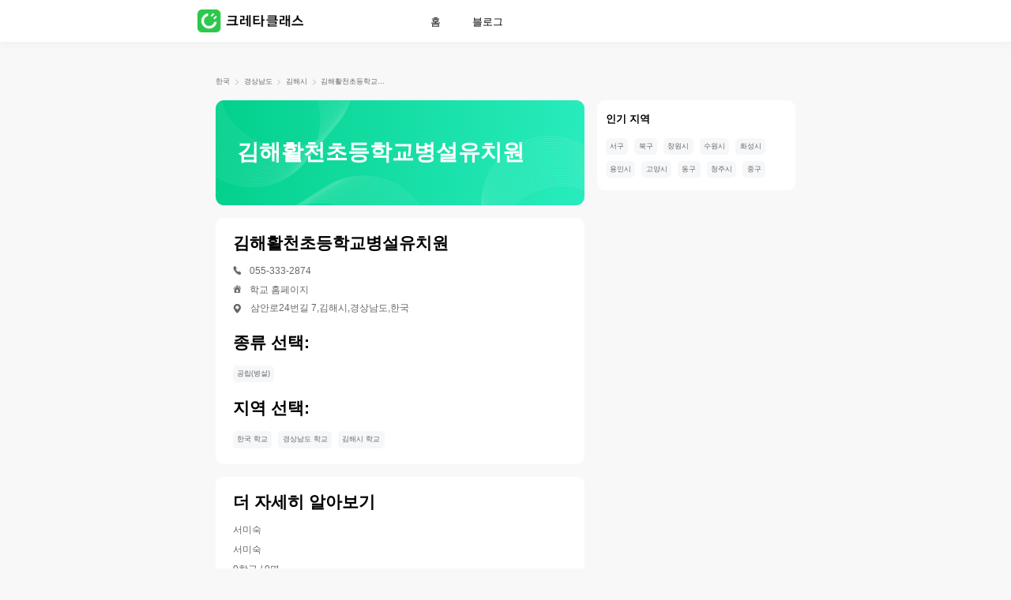

--- FILE ---
content_type: text/html; charset=utf-8
request_url: https://www.cretaclass.com/ko-kr/school/%EA%B9%80%ED%95%B4%ED%99%9C%EC%B2%9C%EC%B4%88%EB%93%B1%ED%95%99%EA%B5%90%EB%B3%91%EC%84%A4%EC%9C%A0%EC%B9%98%EC%9B%90
body_size: 4525
content:
<!doctype html><html lang="ko-KR" data-reactroot=""><head><title>김해활천초등학교병설유치원 - 김해시, 경상남도 - contacts, profile and courses</title><meta charSet="utf-8"/><meta http-equiv="X-UA-Compatible" content="IE=Edge, chrome=1"/><meta http-equiv="progma" content="no-cache"/><meta http-equiv="cache-control" content="no-cache"/><meta http-equiv="expires" content="0"/><meta name="format-detection" content="telephone=no"/><meta name="facebook-domain-verification" content="aqqpm4v51fwp3m8hsy1kgc8og9f3pb"/><meta name="google-site-verification" content="_3AgItnonvYp8Ca212qMQ-Led5jzwhrRyw0rXWD2U4Q"/><meta name="viewport" content="width=device-width, initial-scale=1.0, maximum-scale=1.0, user-scalable=no, viewport-fit=cover"/><meta http-equiv="content-type" content="text/html;charset=utf-8"/><meta data-hid="og:title" property="og:title" content="김해활천초등학교병설유치원 - 김해시, 경상남도 - contacts, profile and courses"/><meta name="keywords" content="김해활천초등학교병설유치원, 김해시, 경상남도 - contact details, profile and courses offered by 김해활천초등학교병설유치원"/><meta data-hid="og:keywords" property="og:keywords" content="김해활천초등학교병설유치원, 김해시, 경상남도 - contact details, profile and courses offered by 김해활천초등학교병설유치원"/><meta name="description" content="Details of 김해활천초등학교병설유치원, 김해시, 경상남도, along with contact details, profile and courses provided by the school"/><meta data-hid="og:description" property="og:description" content="Details of 김해활천초등학교병설유치원, 김해시, 경상남도, along with contact details, profile and courses provided by the school"/><meta name="apple-mobile-web-app-capable" content="yes"/><meta name="apple-mobile-web-app-status-bar-style" content="black"/><meta name="apple-mobile-web-app-title" content="Creta Class"/><meta data-hid="theme-color" name="theme-color" content="#ffffff"/><meta data-hid="og:type" name="og:type" property="og:type" content="website"/><meta data-hid="og:site_name" name="og:site_name" property="og:site_name" content="Creta Class - Math Class for kids 3-8"/><meta data-hid="og:image" name="og:image" property="og:image" content="https://conan-online.cretacontent.com/conan-oss-resource/ygh2hwh6e.png"/><meta data-hid="og:image:width" name="og:image:width" property="og:image:width" content="512"/><meta data-hid="og:image:height" name="og:image:height" property="og:image:height" content="512"/><meta data-hid="og:image:type" name="og:image:type" property="og:image:type" content="image/png"/><meta data-hid="i18n-og" property="og:locale" content="ko-KR"/><meta name="mobile-agent" content="format=xhtml;url=https://www.cretaclass.com/ko-kr/"/><base href="/ko-kr/"/><link rel="preload" href="https://conan-online.cretacontent.com/conan-oss-resource/610ifzki8.png" as="image"/><link rel="preload" href="https://conan-online.cretacontent.com/conan-oss-resource/s2v4w59h7.png" as="image"/><link rel="icon" type="image/x-icon" href="https://conan-online.cretacontent.com/conan-oss-resource/luupkvxql.ico"/><link data-hid="shortcut-icon" rel="shortcut icon" href="https://conan-online.cretacontent.com/conan-oss-resource/mdzq4kbcy.png"/><link data-hid="apple-touch-icon" rel="apple-touch-icon" href="https://conan-online.cretacontent.com/conan-oss-resource/ygh2hwh6e.png" sizes="512x512"/><link rel="canonical" href="https://www.cretaclass.com/ko-kr/school/%EA%B9%80%ED%95%B4%ED%99%9C%EC%B2%9C%EC%B4%88%EB%93%B1%ED%95%99%EA%B5%90%EB%B3%91%EC%84%A4%EC%9C%A0%EC%B9%98%EC%9B%90"/><script type="text/javascript">window.__QUERY__={};window.__QUERY_KEYS__=[];for(var query=window.location.search,list=(query=query.length?query.slice(1):query).split("&"),len=list.length,i=0;i<len;i++){var parts=list[i].split("=");window.__QUERY__[parts[0]]=parts[1];window.__QUERY_KEYS__.push(parts[0])}</script><script type="text/javascript">window.__VISITOR__={send:function(e){var n,o,t,i,s,d=/ipad|iphone|moto|sm|ucweb|android/i.test(window.navigator.userAgent)?1:0,a=(a="YFD_U",(document?(a=document.cookie.match(new RegExp("(?:^| )"+encodeURIComponent(a)+"=([^;]+)")))&&decodeURIComponent(a[1]):"")||(new Date).getTime()+"-"+Math.random().toString().substr(-5)),c=(c="YFD_U",void 0===(n=a)&&(n=1),void 0===(o=365)&&(o=0),void 0===t&&(t="/"),void 0===i&&(i=""),void 0===s&&(s=!1),document&&(document.cookie=encodeURIComponent(c)+"="+encodeURIComponent(String(n))+(o?"":"; expires="+new Date(+new Date+864e5*(void 0!==o?o:1)).toUTCString())+"; path="+t+"; domain="+(i||document.domain.split(".").slice(-2).join("."))+(s?"; secure":"")),new XMLHttpRequest);c.open("GET","https://cretaclass-fe-sg.ap-southeast-1.log.aliyuncs.com/logstores/cretaclass-fe-online/track?APIVersion=0.6.0&sdkVersion=2.0.2&project=conan-overseas-ssr&event_desc=&event_type=success&event="+e+"&YFD_U="+a+"&ua="+window.navigator.userAgent+"&channeltype="+(window.__QUERY__.channeltype||"unset")+"&web_keyfrom="+window.__QUERY__.web_keyfrom+"&pageName="+window.location.pathname+"&mobile="+d,!0),c.send(null)},start:function(){this.send("OVERSEAS_WEBSITE_STRAT")},end:function(){this.send("OVERSEAS_WEBSITE_END")}},new RegExp("^/(ko-kr|conan-overseas-website)/?$").test(window.location.pathname)&&true&&window.__VISITOR__.start()</script><script type="application/ld+json">{
        "@context": "https://schema.org",
        "@type": "Organization",
        "url": "https://www.cretaclass.com/ko-kr/",
        "logo": "https://static-nginx-online.cretacontent.com/h5/zebra-overseas-official-website/img/logo-ko-kr.a29c028.png"
      }</script><script type="text/javascript">function xhrRequest(url) {
        var xhr = new XMLHttpRequest()
        xhr.open('GET', url)
        xhr.withCredentials = true
        xhr.onreadystatechange = function () {
          if (xhr.readyState === 4) {
            if (xhr.status === 200) {
              window.sessionStorage.setItem('PROMOTION_OVERSEAS_OFFICIAL_CPTRACE_DATA', xhr.responseText)
            } else {
              window.__VISITOR__.send('INDAI_WEBSITE_SEM_INIT_ERROR')
            }
          }
        }
        xhr.send()
      }
      if (/^\/ko-kr\/?/.test(window.location.pathname)) {
        var curKeyFrom = window.__QUERY__.web_keyfrom
        if (curKeyFrom && curKeyFrom.indexOf('tg-waibu-') > -1) {
          window.__VISITOR__.send('INDAI_WEBSITE_SEM_INIT')
          xhrRequest('https://conan-india.cretaclass.com/conan-promotion-flow/api/official/flow/config?platform=21&keyFrom=' + curKeyFrom)
        }
      }</script><script type="text/javascript">var ss = window.sessionStorage
      var wq = window.__QUERY__
      var sk = 'SESSION_QUERY'
      var o = ss.getItem(sk)
      o = o ? JSON.parse(o) : {}
      for (var i = 0, l = window.__QUERY_KEYS__.length; i < l;i++) {
        var k = window.__QUERY_KEYS__[i]
        o[k]=wq[k]
      }
      ss.setItem(sk,JSON.stringify(o))</script><link rel="stylesheet" href="https://conan-online.cretacontent.com/conan-overseas-ssr/public/css/common.b1138d90.css"><link rel="stylesheet" href="https://conan-online.cretacontent.com/conan-overseas-ssr/public/css/website/school-detail/index.31370c3b.css"></head><body><div id="app"><main class="main "><ul class="navbar"><li><a href="https://www.cretaclass.com/ko-kr/school/한국-학교" aria-label="한국" title="한국">한국</a><span class="devide"></span></li><li><a href="https://www.cretaclass.com/ko-kr/school/경상남도-학교" aria-label="경상남도" title="경상남도">경상남도</a><span class="devide"></span></li><li><a href="https://www.cretaclass.com/ko-kr/school/김해시-학교" aria-label="김해시" title="김해시">김해시</a><span class="devide"></span></li><li><a href="https://www.cretaclass.com/ko-kr/school/김해활천초등학교병설유치원" aria-label="김해활천초등학교병설유치원" title="김해활천초등학교병설유치원">김해활천초등학교병설유치원</a></li></ul><div class="schooldetail"><div class="schooldetailleft"><div class="source-banner-wrapper"></div><div class="schooldetailhead" style="background:linear-gradient(94.67deg, #03D08C 0%, #28ECBD 100%)"><h2 style="background-image:url(https://conan-online.cretacontent.com/conan-oss-resource/s2v4w59h7.png)">김해활천초등학교병설유치원</h2></div><div class="schooldetailwrapper"><h3 class="title">김해활천초등학교병설유치원</h3><div class="schooldetailitem"><img src="https://conan-online.cretacontent.com/conan-oss-resource/as9owza3q.png"/>055-333-2874</div><div class="schooldetailitem"><img src="https://conan-online.cretacontent.com/conan-oss-resource/ycm74mtlt.png"/><a href="http://www.hoalchun.es.kr" title="김해활천초등학교병설유치원 학교 홈페이지" target="_blank">학교 홈페이지</a></div><div class="schooldetailitem address"><img src="https://conan-online.cretacontent.com/conan-oss-resource/4dnf8fbyq.png"/>삼안로24번길 7,김해시,경상남도,한국</div><div class="schooldetailtypes"><h3 class="title">종류 선택:</h3><div><a class="tag" href="https://www.cretaclass.com/ko-kr/school/김해시-학교/공립(병설)">공립(병설)</a></div></div><div class="schooldetailtypes"><h3 class="title">지역 선택:</h3><div><a class="tag" href="https://www.cretaclass.com/ko-kr/school/한국-학교">한국 학교</a><a class="tag" href="https://www.cretaclass.com/ko-kr/school/경상남도-학교">경상남도 학교</a><a class="tag" href="https://www.cretaclass.com/ko-kr/school/김해시-학교">김해시 학교</a></div></div></div><div class="schooldetailwrapper"><h3 class="title">더 자세히 알아보기</h3><div><p class="schooldetailitem">서미숙</p><p class="schooldetailitem">서미숙</p><p class="schooldetailitem">0학급 / 0명</p><p class="schooldetailitem">1학급 / 3명</p><p class="schooldetailitem">1979-04-01</p><p class="schooldetailitem">http://www.hoalchun.es.kr</p><p class="schooldetailitem">08시40분 ~ 17시40분</p><p class="schooldetailitem">1학급 / 13명</p><p class="schooldetailitem">055-333-2874</p><p class="schooldetailitem">0학급 / 0명</p><p class="schooldetailitem">0학급 / 0명</p><p class="schooldetailitem">경상남도교육청 / 김해교육지원청</p></div></div></div><div class="pcaside" style="min-height:0px"><aside class="static"><div></div><div class="pcaside-child"><div class="schoolhotcity schooldetailtypes"><h3 class="title">인기 지역</h3><div><a class="tag" href="https://www.cretaclass.com/ko-kr/school/서구-학교/전부">서구</a><a class="tag" href="https://www.cretaclass.com/ko-kr/school/북구-학교/전부">북구</a><a class="tag" href="https://www.cretaclass.com/ko-kr/school/창원시-학교/전부">창원시</a><a class="tag" href="https://www.cretaclass.com/ko-kr/school/수원시-학교/전부">수원시</a><a class="tag" href="https://www.cretaclass.com/ko-kr/school/화성시-학교/전부">화성시</a><a class="tag" href="https://www.cretaclass.com/ko-kr/school/용인시-학교/전부">용인시</a><a class="tag" href="https://www.cretaclass.com/ko-kr/school/고양시-학교/전부">고양시</a><a class="tag" href="https://www.cretaclass.com/ko-kr/school/동구-학교/전부">동구</a><a class="tag" href="https://www.cretaclass.com/ko-kr/school/청주시-학교/전부">청주시</a><a class="tag" href="https://www.cretaclass.com/ko-kr/school/중구-학교/전부">중구</a></div></div></div></aside></div></div></main></div><script type="text/javascript" src="https://conan-online.cretacontent.com/conan-overseas-ssr/react-lib.1.0.0.js"></script><script type="text/javascript">var FROG_CHAR="0123456789";window.$intersectionInstance||(window.$intersectionInstance=new IntersectionObserver(function(n){var n=n[0],e=n.target;0<n.intersectionRatio&&(e.ctx.$frog("home_scroll",{position:FROG_CHAR.charAt(e.index)}),window.$intersectionInstance.unobserve(e),e.ctx=void 0,e.index=void 0)},{threshold:[0,.5]})),window.$intersectionFrog=function(n,e,t){n.index=e,n.ctx=t,window.$intersectionInstance.observe(n)}</script><script type="text/javascript" src="https://www.googletagmanager.com/gtag/js?id=G-C7ETD2FEP0" async="" defer=""></script><script type="text/javascript" src="https://www.googletagmanager.com/gtag/js?id=G-2E6B235NKK&amp;l=dataLayer&amp;cx=c" async="" defer=""></script><script type="text/javascript">window.dataLayer = window.dataLayer || [];function gtag(){dataLayer.push(arguments);};gtag('js', new Date());gtag('config', 'G-2E6B235NKK');gtag('config', 'G-C7ETD2FEP0');</script><script> window.__INITIAL_STATE__= {"csrf":"w5KUawUe-f9FdgM8Ak2SBFWzaSd6pSpBdTt8","data":{"imageUrl":"https:\u002F\u002Fconan-online.cretacontent.com\u002Fconan-oss-resource\u002Fi8r5va1mp.png","name":"김해활천초등학교병설유치원","address":"삼안로24번길 7,김해시,경상남도,한국","phone":"055-333-2874","website":"http:\u002F\u002Fwww.hoalchun.es.kr","features":["공립(병설)"],"country":"한국","state":"경상남도","city":"김해시","hotCities":["서구","북구","창원시","수원시","화성시","용인시","고양시","동구","청주시","중구"],"extendInfo":["서미숙","서미숙","0학급 \u002F 0명","1학급 \u002F 3명","1979-04-01","http:\u002F\u002Fwww.hoalchun.es.kr","08시40분 ~ 17시40분","1학급 \u002F 13명","055-333-2874","0학급 \u002F 0명","0학급 \u002F 0명","경상남도교육청 \u002F 김해교육지원청"],"backgroundColor":4},"mobile":false};</script><script type="text/javascript" src="https://conan-online.cretacontent.com/conan-overseas-ssr/public/js/runtime.ae94bd94.js"></script><script type="text/javascript" src="https://conan-online.cretacontent.com/conan-overseas-ssr/public/js/chunk/common.7528f6fd.js"></script><script type="text/javascript" src="https://conan-online.cretacontent.com/conan-overseas-ssr/public/js/chunk/website/school-detail/index.00df307a.js"></script></body></html>

--- FILE ---
content_type: text/css
request_url: https://conan-online.cretacontent.com/conan-overseas-ssr/public/css/common.b1138d90.css
body_size: 4463
content:
html{-webkit-tap-highlight-color:transparent}body{margin:0;font-family:PingFang SC,-apple-system,BlinkMacSystemFont,Helvetica Neue,Helvetica,Segoe UI,Arial,Roboto,miui,Hiragino Sans GB,Microsoft Yahei,sans-serif;background-color:#f8f8f8}a{text-decoration:none}button,input,textarea{color:inherit;font:inherit}*{box-sizing:border-box}.header-wrap{height:4.16667vw}.header-wrap .fixed{position:fixed;top:0;left:0;width:100%;height:4.16667vw;background:#fff;box-shadow:0 .20833vw .83333vw 0 rgba(0,0,0,.0392156862745098);z-index:1000}.header-wrap .fixed .flex{position:relative;display:-webkit-box;display:-webkit-flex;display:flex;height:100%;-webkit-box-align:center;-webkit-align-items:center;align-items:center;-webkit-box-pack:start;-webkit-justify-content:flex-start;justify-content:flex-start}.header-wrap .fixed .flex .nav-logo{width:12.5vw;font-size:0;margin-left:19.53125vw}.header-wrap .fixed .flex .nav-logo img{height:2.29167vw}.header-wrap .fixed .flex .nav-items{margin-left:10.52083vw;min-width:20.83333vw}.header-wrap .fixed .flex .nav-items a{font-family:PingFang SC;font-size:1.04167vw;font-weight:500;color:#000;line-height:1.25vw;position:relative;-webkit-text-decoration-line:none;text-decoration-line:none}.header-wrap .fixed .flex .nav-items a:not(:first-child){margin-left:3.125vw}.header-wrap .fixed .flex .nav-items a.active{color:#0c6}.header-wrap .fixed .flex .nav-items a.active:after,.header-wrap .fixed .flex .nav-items a:hover:after{content:"";position:absolute;height:.15625vw;width:1.25vw;left:50%;-webkit-transform:translateX(-50%);transform:translateX(-50%);bottom:-.41667vw;background:#0c6;border-radius:.07813vw}.placeholder{height:16vw}.placeholder .fixed{position:fixed;top:0;left:0;width:100%;height:16vw;background:#fff;box-shadow:0 1.06667vw 4.26667vw 0 rgba(0,0,0,.0392156862745098);z-index:1000}.placeholder .fixed.open .flex .more span{height:1.6vw}.placeholder .fixed.open .flex .more span:first-child{width:11.73333vw;top:5.33333vw;-webkit-transform:rotate(45deg);transform:rotate(45deg)}.placeholder .fixed.open .flex .more span:nth-child(2){opacity:0;top:5.33333vw}.placeholder .fixed.open .flex .more span:nth-child(3){-webkit-transform:rotate(-45deg);transform:rotate(-45deg);width:11.73333vw;top:5.33333vw}.placeholder .fixed.open .nav-wrapper{height:100vh}.placeholder .fixed.open .nav-wrapper .line{display:block}.placeholder .fixed.open nav{height:auto}.placeholder .fixed .flex{position:relative;padding:0 4.26667vw;display:-webkit-box;display:-webkit-flex;display:flex;height:100%;-webkit-box-pack:justify;-webkit-justify-content:space-between;justify-content:space-between;-webkit-box-align:center;-webkit-align-items:center;align-items:center}.placeholder .fixed .flex .nav-logo{width:46.13333vw}.placeholder .fixed .flex img{height:9.6vw;width:auto;display:block}.placeholder .fixed .flex .more{width:12.8vw;height:12.8vw;position:relative;-webkit-transform:scale(.5);transform:scale(.5);margin-right:-3.2vw}.placeholder .fixed .flex .more:active{opacity:.8}.placeholder .fixed .flex .more span{position:absolute;left:1.6vw;width:9.6vw;height:1.6vw;border-radius:2.13333vw;background-color:#000;-webkit-transition:all .2s;transition:all .2s}.placeholder .fixed .flex .more span:first-child{top:1.6vw;-webkit-transform:rotate(0deg);transform:rotate(0deg)}.placeholder .fixed .flex .more span:nth-child(2){top:5.33333vw}.placeholder .fixed .flex .more span:nth-child(3){top:9.06667vw;-webkit-transform:rotate(0deg);transform:rotate(0deg)}.placeholder .fixed .nav-wrapper{position:fixed;top:16vw;width:100%;z-index:1000;height:0;background-color:rgba(0,0,0,.4)}.placeholder .fixed .nav-wrapper .line{width:100%;height:1px;-webkit-transform:matrix(1,0,0,-1,0,0);transform:matrix(1,0,0,-1,0,0);background-color:#e6e6e6;display:none}.placeholder .fixed nav{background-color:#fff;display:-webkit-box;display:-webkit-flex;display:flex;-webkit-box-orient:vertical;-webkit-box-direction:normal;-webkit-flex-direction:column;flex-direction:column;height:0;overflow:hidden;-webkit-transition:height .2s;transition:height .2s}.placeholder .fixed nav a{width:100%;height:16vw;text-decoration:none;color:#000;font-weight:500;font-size:4.26667vw;font-family:SF Pro;font-style:normal;line-height:16vw;text-align:center}.placeholder .fixed nav a.active{color:#0c6}.placeholder .fixed nav a:active,.placeholder .fixed nav a:hover{background-color:#fafafa}.main{min-height:80vh;padding:0 21.35417vw}.main.fullwidth{padding:0}@media screen and (max-width:768px){.main{min-height:80vh;padding:0 4.26667vw}.main.fullwidth{padding:0}}.source-bottom{position:fixed;z-index:998;bottom:0;left:0;background-color:#fff;box-shadow:0 -.20833vw .83333vw rgba(0,0,0,.04);width:100%;height:6.04167vw;padding:0 21.35417vw}.source-bottom .source-bottom-content{width:100%;height:100%;display:-webkit-box;display:-webkit-flex;display:flex;-webkit-box-orient:horizontal;-webkit-box-direction:normal;-webkit-flex-direction:row;flex-direction:row;-webkit-box-pack:justify;-webkit-justify-content:space-between;justify-content:space-between;-webkit-box-align:center;-webkit-align-items:center;align-items:center;border-top:1px solid #fff}.source-bottom .source-bottom-content .source-bottom-text{height:100%}.source-bottom .source-bottom-content .source-bottom-text p:first-child{font-weight:700;font-size:1.66667vw;padding:0;margin:1.14583vw 0 0}.source-bottom .source-bottom-content .source-bottom-text p:last-child{font-weight:400;font-size:1.04167vw;padding:0;margin:.20833vw 0 0}.source-bottom .source-bottom-content .source-bottom-btn-p{background:-webkit-linear-gradient(left,#f7226e -21.61%,#ff5c00 67.56%);background:linear-gradient(90deg,#f7226e -21.61%,#ff5c00 67.56%);border-radius:.625vw;width:10.625vw;height:3.54167vw;border:none;outline:none;color:#fff;font-weight:500;font-size:1.04167vw;cursor:pointer}.source-bottom .source-bottom-content .source-bottom-btn-p:hover{opacity:.9}.source-bottom .source-bottom-content .source-bottom-btn-p:after{content:"";display:inline-block;width:.41667vw;height:.83333vw;background-image:url(https://conan-online.cretacontent.com/conan-oss-resource/piays92yl.svg);background-size:.41667vw .83333vw;background-repeat:no-repeat;margin-left:.52083vw}@media screen and (max-width:768px){.source-bottom{position:fixed;z-index:999;height:18.66667vw;display:-webkit-box;display:-webkit-flex;display:flex;-webkit-box-pack:center;-webkit-justify-content:center;justify-content:center;-webkit-box-align:center;-webkit-align-items:center;align-items:center;padding:0}.source-bottom .source-bottom-btn-m{width:91.46667vw;height:13.33333vw;background:#0c6;border-radius:6.66667vw;outline:none;border:none;color:#fff;font-weight:500;font-size:4.26667vw}}.dialog{display:none;position:fixed;z-index:999;top:0;left:0;right:0;bottom:0;background-color:transparent}.dialog .dialogbg{position:absolute;z-index:1;width:100%;height:100%;background-color:#000;opacity:0}.dialog .dialogcontainer{position:absolute;z-index:2;background-color:transparent;display:-webkit-box;display:-webkit-flex;display:flex;-webkit-box-orient:vertical;-webkit-box-direction:normal;-webkit-flex-direction:column;flex-direction:column;-webkit-box-align:center;-webkit-align-items:center;align-items:center;box-sizing:border-box;width:100%;height:100%}.dialog .dialogcontainer.top{-webkit-transform:translateY(-200vh);transform:translateY(-200vh);-webkit-box-pack:start;-webkit-justify-content:flex-start;justify-content:flex-start}.dialog .dialogcontainer.center{-webkit-box-pack:center;-webkit-justify-content:center;justify-content:center;-webkit-transform:scale(0);transform:scale(0)}.dialog .dialogcontainer.bottom{-webkit-transform:translateY(-200vh);transform:translateY(-200vh);-webkit-box-pack:end;-webkit-justify-content:flex-end;justify-content:flex-end}.dialog.show{display:block}.dialog.show .dialogcontainer{-webkit-transition:all .2s;transition:all .2s}.dialog.show .dialogcontainer.top{-webkit-animation:container-move-top .2s forwards;animation:container-move-top .2s forwards}.dialog.show .dialogcontainer.center{-webkit-animation:container-move-center .2s forwards;animation:container-move-center .2s forwards}.dialog.show .dialogcontainer.bottom{-webkit-animation:container-move-bottom .2s forwards;animation:container-move-bottom .2s forwards}.dialog.show .dialogbg{-webkit-animation:bg-move .2s forwards;animation:bg-move .2s forwards}@-webkit-keyframes bg-move{0%{opacity:0}to{opacity:.2}}@keyframes bg-move{0%{opacity:0}to{opacity:.2}}@-webkit-keyframes container-move-top{0%{-webkit-transform:translateY(-200vh);transform:translateY(-200vh)}to{-webkit-transform:translateY(0);transform:translateY(0)}}@keyframes container-move-top{0%{-webkit-transform:translateY(-200vh);transform:translateY(-200vh)}to{-webkit-transform:translateY(0);transform:translateY(0)}}@-webkit-keyframes container-move-center{0%{-webkit-transform:scale(0);transform:scale(0)}to{-webkit-transform:scale(1);transform:scale(1)}}@keyframes container-move-center{0%{-webkit-transform:scale(0);transform:scale(0)}to{-webkit-transform:scale(1);transform:scale(1)}}@-webkit-keyframes container-move-bottom{0%{-webkit-transform:translateY(200vh);transform:translateY(200vh)}to{-webkit-transform:translateY(0);transform:translateY(0)}}@keyframes container-move-bottom{0%{-webkit-transform:translateY(200vh);transform:translateY(200vh)}to{-webkit-transform:translateY(0);transform:translateY(0)}}.toastwrapper{position:fixed;z-index:999;top:0;left:0;right:0;bottom:0}.toastwrapper>div{position:absolute;top:50%;left:50%;-webkit-transform:translateX(-50%) translateY(-50%);transform:translateX(-50%) translateY(-50%);background-color:rgba(0,0,0,.5);color:#fff;font-size:1.04167vw;padding:.41667vw .52083vw;border-radius:.52083vw;text-align:center}@media screen and (max-width:768px){.toastwrapper>div{font-size:4.26667vw;padding:2.13333vw 2.66667vw;border-radius:2.66667vw}}.userinfodialog{width:23.95833vw;padding-bottom:2.08333vw;background-color:#fff;border-radius:.83333vw;position:relative;color:#000}.userinfodialog .headimg{display:block;width:100%;min-height:15.9375vw;height:auto;border-radius:.83333vw .83333vw 0 0;object-fit:cover}.userinfodialog .pcclose{width:1.875vw;height:1.875vw;background-image:url(https://conan-online.cretacontent.com/conan-oss-resource/nqdtjp1sb.png);background-repeat:no-repeat;background-size:cover;position:absolute;top:.625vw;right:.625vw;z-index:999;cursor:pointer}.userinfodialog .userinfo{padding:0 3.33333vw}.userinfodialog .inputwrap{position:relative;font-weight:500}.userinfodialog .inputwrap .closebtn{height:1.04167vw;width:1.04167vw;position:absolute;bottom:.72917vw;right:.83333vw;background-image:url(https://conan-online.cretacontent.com/conan-oss-resource/chcsodqdp.png);background-size:contain;cursor:pointer}.userinfodialog .inputwrap input{width:17.29167vw;height:2.5vw;box-sizing:border-box;line-height:1.14583vw;font-size:.83333vw;border:none;outline:none;background:rgba(0,0,0,.03);border-radius:1.5625vw;caret-color:#0c6}.userinfodialog .inputwrap input::-webkit-input-placeholder{font-weight:400;color:rgba(0,0,0,.3)}.userinfodialog .inputwrap input::placeholder{font-weight:400;color:rgba(0,0,0,.3)}.userinfodialog .inputphone{margin:1.25vw 0 .83333vw}.userinfodialog .inputphone input{position:relative;padding-left:3.33333vw}.userinfodialog .inputemail{margin-bottom:2.08333vw}.userinfodialog .inputemail .hairlinebottom,.userinfodialog .inputemail input{padding:0 2.29167vw 0 .83333vw}.userinfodialog .regioncode{position:absolute;bottom:.88542vw;left:.83333vw;font-size:.72917vw;line-height:.72917vw;padding-right:.625vw}.userinfodialog .regioncode:after{content:"";position:absolute;right:0;top:-.20833vw;width:1px;height:1.14583vw;background:rgba(0,0,0,.12)}.userinfodialog .submitbtn{height:2.5vw;color:#fff;font-weight:500;font-size:.83333vw;line-height:2.5vw;text-align:center;background:#0c6;border-radius:4.16667vw;cursor:pointer}.userinfodialog .submitbtn:hover{background:#01be60}.userinfodialog .submitbtn.disabled,.userinfodialog .submitbtn.disabled:hover{background:rgba(0,0,0,.2)}.mclose{display:none}@media screen and (max-width:768px){.userinfodialog{width:77.33333vw;padding-bottom:6.4vw;border-radius:4.26667vw}.userinfodialog .headimg{min-height:53.86667vw;border-radius:4.26667vw 4.26667vw 0 0}.userinfodialog .pcclose{display:none}.userinfodialog .userinfo{padding:0 6.4vw}.userinfodialog .inputwrap .closebtn{height:4.26667vw;width:4.26667vw;bottom:4vw}.userinfodialog .inputwrap input{width:63.46667vw;height:12vw;line-height:8vw;font-size:3.73333vw;border-radius:0;background-color:#fff;border-bottom:1px solid #e6e6e6}.userinfodialog .inputphone{margin:2.66667vw 0 0}.userinfodialog .inputphone input{padding-left:10.13333vw}.userinfodialog .inputemail{margin-top:1.33333vw;margin-bottom:6.4vw}.userinfodialog .inputemail .hairlinebottom,.userinfodialog .inputemail input{padding:0}.userinfodialog .regioncode{bottom:4.26667vw;left:0;font-size:3.73333vw;line-height:3.73333vw;padding-right:2.13333vw}.userinfodialog .regioncode:after{top:-1.06667vw;width:1px;height:5.86667vw}.userinfodialog .submitbtn{height:11.2vw;font-size:4.26667vw;line-height:11.2vw;border-radius:21.33333vw;margin-top:6.4vw}.mclose{display:block;width:8.53333vw;height:8.53333vw;border-radius:4.26667vw;border:1px solid hsla(0,0%,100%,.8);background-image:url(https://conan-online.cretacontent.com/conan-oss-resource/nqdtjp1sb.png);background-repeat:no-repeat;background-size:cover;margin-left:50%;-webkit-transform:translateX(-50%);transform:translateX(-50%);margin-top:6.4vw}}.success-dialog{width:31.45833vw;height:27.39583vw;background-color:#fff;border-radius:.83333vw;position:relative;color:#000;padding:0 1.66667vw;box-sizing:border-box}.success-dialog .success-close{width:1.875vw;height:1.875vw;background-image:url(https://conan-online.cretacontent.com/conan-oss-resource/luv9yrmps.png);background-repeat:no-repeat;background-size:cover;position:absolute;top:.625vw;right:.625vw;z-index:999;cursor:pointer}.success-dialog .success-title{display:-webkit-box;display:-webkit-flex;display:flex;font-weight:600;font-size:1.25vw;line-height:1.77083vw;padding:2.08333vw 0;text-align:center;position:relative;-webkit-box-align:center;-webkit-align-items:center;align-items:center;-webkit-box-pack:center;-webkit-justify-content:center;justify-content:center}.success-dialog .success-title .success-icon{width:2.91667vw;height:2.91667vw;margin-right:1.25vw}.success-dialog .success-stages-img{display:block;width:28.125vw;height:5.83333vw;top:0;left:0}.success-dialog .success-info{padding:2.08333vw .41667vw 0;display:-webkit-box;display:-webkit-flex;display:flex;-webkit-box-pack:justify;-webkit-justify-content:space-between;justify-content:space-between}.success-dialog .success-info .success-info-item{-webkit-box-flex:1;-webkit-flex:1;flex:1;display:-webkit-box;display:-webkit-flex;display:flex;-webkit-box-orient:vertical;-webkit-box-direction:normal;-webkit-flex-direction:column;flex-direction:column;-webkit-box-align:center;-webkit-align-items:center;align-items:center}.success-dialog .success-info .success-info-item .success-code{width:7.39583vw;height:7.39583vw;margin-bottom:.83333vw}.success-dialog .success-info .success-info-item p{font-size:.72917vw;line-height:1.04167vw;color:rgba(0,0,0,.6);text-align:center;margin:0}.contact-wrapper{position:fixed;z-index:998;bottom:13.02083vw;right:2.08333vw}.contact-wrapper .contact-outer{position:absolute;top:0;right:0;z-index:2;width:4.16667vw;height:5.625vw;padding:.52083vw 0;box-sizing:border-box;border-radius:.83333vw;background:#fff;border:.5px solid #e6e6e6;box-shadow:0 .41667vw .83333vw rgba(0,0,0,.08);text-align:center;cursor:pointer}.contact-wrapper .contact-outer>img{width:3.125vw;height:3.125vw}.contact-wrapper .contact-outer>div{width:8.33333vw;margin-top:-.15625vw;font-weight:500;font-size:1.25vw;line-height:1.875vw;text-align:center;color:#000;-webkit-transform:scale(.5) translateX(-50%);transform:scale(.5) translateX(-50%)}@media screen and (max-width:768px){.contact-wrapper{top:auto;bottom:37.33333vw;right:4.26667vw}.contact-wrapper>div{position:absolute;right:0;top:0;height:13.33333vw;border-radius:6.66667vw}.contact-wrapper>div>p{font-weight:500;font-size:3.2vw;line-height:4.8vw;padding-right:13.33333vw;text-align:center;margin:0}.contact-wrapper.status_0 .contact-middle{width:36.8vw}.contact-wrapper.status_0 .contact-inner{width:13.33333vw;box-shadow:none}.contact-wrapper.status_1 .contact-middle{width:13.33333vw}.contact-wrapper.status_1 .contact-inner,.contact-wrapper.status_2 .contact-middle{width:13.33333vw;box-shadow:none}.contact-wrapper.status_2 .contact-inner{width:68vw}.contact-wrapper .contact-outer{width:13.33333vw;height:13.33333vw;border-radius:6.66667vw;background-color:#fff;display:-webkit-box;display:-webkit-flex;display:flex;-webkit-box-orient:horizontal;-webkit-box-direction:normal;-webkit-flex-direction:row;flex-direction:row;-webkit-box-pack:center;-webkit-justify-content:center;justify-content:center;-webkit-box-align:center;-webkit-align-items:center;align-items:center}.contact-wrapper .contact-outer>i{display:block;width:8.53333vw;height:8vw;background-image:url(https://conan-online.cretacontent.com/conan-oss-resource/q7ps09qip.png);background-size:95.73333vw 65.06667vw;background-position:-72.8vw -43.2vw}.contact-wrapper .contact-middle{width:13.33333vw;background-color:#f6f7f8;border:1px solid #fff;box-sizing:border-box;box-shadow:0 2.13333vw 4.26667vw rgba(0,0,0,.12);color:#000;display:-webkit-box;display:-webkit-flex;display:flex;-webkit-box-orient:vertical;-webkit-box-direction:normal;-webkit-flex-direction:column;flex-direction:column;-webkit-box-pack:center;-webkit-justify-content:center;justify-content:center;overflow:hidden;-webkit-transition:width .2s;transition:width .2s}.contact-wrapper .contact-middle p{width:36.8vw}.contact-wrapper .contact-inner{width:13.33333vw;border-radius:6.66667vw;height:13.33333vw;background-color:#f6f7f8;overflow:hidden;display:-webkit-box;display:-webkit-flex;display:flex;-webkit-box-orient:vertical;-webkit-box-direction:normal;-webkit-flex-direction:column;flex-direction:column;-webkit-box-pack:center;-webkit-justify-content:center;justify-content:center;border:1px solid #fff;box-shadow:0 2.13333vw 4.26667vw rgba(0,0,0,.12);-webkit-transition:width .2s;transition:width .2s}.contact-wrapper .contact-inner p{width:68vw}}.footer{position:relative;background:#ededed;-webkit-box-orient:vertical;-webkit-box-direction:normal;-webkit-flex-direction:column;flex-direction:column;-webkit-box-align:center;-webkit-align-items:center;align-items:center;box-sizing:content-box;padding-bottom:3.54167vw}.footer,.footer .footer-content{display:-webkit-box;display:-webkit-flex;display:flex}.footer .footer-content{margin-top:3.54167vw;width:45.05208vw;height:15.625vw;top:3.54167vw;-webkit-box-pack:justify;-webkit-justify-content:space-between;justify-content:space-between;color:#000;font-family:PingFang SC;font-style:normal;font-weight:600;font-size:.9375vw;line-height:1.30208vw}.footer .footer-content .down-load{width:13.02083vw;height:10.41667vw}.footer .footer-content .down-load .download{margin-top:1.66667vw}.footer .footer-content .down-load .download .app-store,.footer .footer-content .down-load .download .google-play{width:7.86458vw;height:2.29167vw;box-shadow:0 .10417vw .20833vw rgba(0,0,0,.12);border-radius:.41667vw}.footer .footer-content .contact-us{height:10.41667vw}.footer .footer-content .contact-us .contact-us-container{width:auto;position:absolute;top:3.54167vw;right:27.5vw;display:-webkit-box;display:-webkit-flex;display:flex;-webkit-box-orient:vertical;-webkit-box-direction:normal;-webkit-flex-direction:column;flex-direction:column;-webkit-box-pack:start;-webkit-justify-content:start;justify-content:start;-webkit-box-align:start;-webkit-align-items:flex-start;align-items:flex-start}.footer .footer-content .contact-us .title{width:100%;text-align:left}.footer .footer-content .contact-us .icon-list{margin-top:1.66667vw;display:-webkit-box;display:-webkit-flex;display:flex;width:100%}.footer .footer-content .contact-us .icon-list .icon{width:2.08333vw;height:2.08333vw;cursor:pointer;margin-right:.83333vw}.footer .footer-content .contact-us .ko-title{margin:.52083vw 0;text-align:left}.footer .line{position:absolute;top:15.46875vw;left:27.55208vw;background:#ccc;width:44.94792vw;height:.5px}.footer .footer-info{display:-webkit-box;display:-webkit-flex;display:flex;font-family:SF Pro Text;font-style:normal;font-weight:400;font-size:.625vw;line-height:.9375vw;color:#666;-webkit-box-orient:vertical;-webkit-box-direction:normal;-webkit-flex-direction:column;flex-direction:column;-webkit-box-align:center;-webkit-align-items:center;align-items:center;position:relative;margin:0 auto}.footer .footer-info .bottom-link{color:#666;text-decoration:none}.footer .footer-info .bottom-link:hover{border-bottom:1px solid #666}.footer .footer-info div{text-align:center}.mobile-footer{padding:13.33333vw 0 25.6vw;background:#ededed}.mobile-footer .title{font-family:PingFang SC;font-style:normal;font-weight:600;font-size:4.8vw;line-height:6.66667vw;color:#000;text-align:center}.mobile-footer .download{margin:6.4vw auto 13.33333vw;display:-webkit-box;display:-webkit-flex;display:flex;-webkit-box-pack:justify;-webkit-justify-content:space-between;justify-content:space-between;-webkit-box-align:center;-webkit-align-items:center;align-items:center;width:85.33333vw}.mobile-footer .download img{width:40.26667vw;height:11.73333vw;box-shadow:0 .53333vw 1.06667vw rgba(0,0,0,.12);border-radius:2.13333vw}.mobile-footer .icon-list{width:25%;margin:6.4vw auto 13.33333vw;display:-webkit-box;display:-webkit-flex;display:flex;-webkit-box-pack:justify;-webkit-justify-content:space-between;justify-content:space-between;-webkit-box-align:center;-webkit-align-items:center;align-items:center}.mobile-footer .icon-list .icon{width:10.66667vw;height:10.66667vw;margin-right:4.26667vw}.mobile-footer .icon-list .icon:not(:last-child){margin-right:4.26667vw}.mobile-footer .ko-text{display:-webkit-box;display:-webkit-flex;display:flex;-webkit-box-orient:vertical;-webkit-box-direction:normal;-webkit-flex-direction:column;flex-direction:column;font-size:4.26667vw;-webkit-box-align:center;-webkit-align-items:center;align-items:center;margin:0 0 13.33333vw}.mobile-footer .ko-text .ko-title{margin-bottom:6.4vw}.mobile-footer .line{position:static;height:.5px;margin:0 auto 13.33333vw;background:#ccc;width:91.46667vw}.mobile-footer .bottom-info .text{font-family:SF Pro Text;font-style:normal;font-weight:400;font-size:3.2vw;line-height:4.8vw;color:#666;text-align:center}.mobile-footer .bottom-info .text div{width:91.46667vw;margin:0 auto;text-align:center}.mobile-footer .bottom-info .bottom-link{color:#666;text-decoration:none}.mobile-footer .bottom-info .bottom-link:hover{border-bottom:1px solid #666}.navbar{list-style:none;box-sizing:border-box;height:5.72917vw;padding:3.4375vw 0 1.25vw;margin:0;-webkit-flex-wrap:wrap;flex-wrap:wrap}.navbar,.navbar li{display:-webkit-box;display:-webkit-flex;display:flex;-webkit-box-orient:horizontal;-webkit-box-direction:normal;-webkit-flex-direction:row;flex-direction:row;-webkit-box-align:center;-webkit-align-items:center;align-items:center}.navbar li{max-width:7.55208vw;margin-right:.52083vw}.navbar a,.navbar span{display:block;font-style:normal;font-weight:400;font-size:.72917vw;line-height:1.04167vw;color:#666;overflow:hidden;text-overflow:ellipsis;white-space:nowrap;text-decoration:none;max-width:6.77083vw}.navbar .devide{display:block;width:.83333vw;height:.83333vw;background-image:url(https://conan-online.cretacontent.com/conan-oss-resource/ebtaeubyr.png);background-repeat:no-repeat;background-size:cover;max-width:auto}@media screen and (max-width:768px){.navbar{padding:8.53333vw 0 4.26667vw;height:auto;width:100%}.navbar li{max-width:38.66667vw;margin-right:2.66667vw}.navbar a,.navbar span{font-size:3.73333vw;line-height:5.33333vw;max-width:34.66667vw}.navbar .devide{width:4.26667vw;height:4.26667vw}}.pcaside{width:19.58333vw;position:relative}.pcaside aside{position:absolute;top:0;box-sizing:border-box;width:19.58333vw}.pcaside aside .pcaside-child{margin-bottom:1.25vw}.pcaside .fixed{position:fixed;top:5.20833vw}.pcaside .bottom{top:auto;bottom:0}.pcaside .pcad{width:100%;text-decoration:none;margin-top:1.25vw;display:block;border-radius:.41667vw;cursor:pointer;-webkit-transition:all .5s;transition:all .5s;overflow:hidden;-webkit-transform:rotate(0deg);transform:rotate(0deg)}.pcaside .pcad.top{margin-top:0}.pcaside .pcad img{width:100%;height:auto;border-radius:.41667vw;display:block;-webkit-transition:all .5s;transition:all .5s}.pcaside .pcad:hover img{-webkit-transform:scale(1.08);transform:scale(1.08)}@media screen and (max-width:768px){.pcaside{display:none}}.source-sidefloat{width:19.53125vw;height:27.39583vw;border-radius:.83333vw;background-color:#fff;margin-bottom:1.25vw}.source-sidefloat .source-sidefloat-img{width:19.53125vw;height:14.6875vw;border-radius:.83333vw;overflow:hidden;-webkit-transform:rotate(0deg);transform:rotate(0deg)}.source-sidefloat .source-sidefloat-img>img{width:100%;height:100%}.source-sidefloat .source-sidefloat-info{padding:1.25vw 1.66667vw 1.66667vw;box-sizing:border-box}.source-sidefloat .source-sidefloat-info>label{font-weight:510;font-size:1.04167vw}.source-sidefloat .source-sidefloat-info .source-sideflot-inputwrap{margin-top:.83333vw;position:relative;font-weight:500}.source-sidefloat .source-sidefloat-info .source-sideflot-inputwrap input{width:16.25vw;height:3.02083vw;box-sizing:border-box;font-size:.83333vw;outline:none;background:rgba(0,0,0,.02);border-radius:.625vw;caret-color:#0c6;border:1px solid #e6e6e6;padding-left:4.0625vw}.source-sidefloat .source-sidefloat-info .source-sideflot-inputwrap input::-webkit-input-placeholder{font-weight:400;color:rgba(0,0,0,.3)}.source-sidefloat .source-sidefloat-info .source-sideflot-inputwrap input::placeholder{font-weight:400;color:rgba(0,0,0,.3)}.source-sidefloat .source-sidefloat-info .source-sideflot-inputwrap .regioncode{position:absolute;left:0;top:0;font-weight:510;font-size:.83333vw;width:3.22917vw;height:3.02083vw;display:-webkit-box;display:-webkit-flex;display:flex;-webkit-box-orient:horizontal;-webkit-box-direction:normal;-webkit-flex-direction:row;flex-direction:row;-webkit-box-pack:justify;-webkit-justify-content:space-between;justify-content:space-between;-webkit-box-align:center;-webkit-align-items:center;align-items:center;padding-left:.83333vw}.source-sidefloat .source-sidefloat-info .source-sideflot-inputwrap .regioncode:after{content:"";width:1px;height:1.14583vw;background:rgba(0,0,0,.12)}.source-sidefloat .source-sidefloat-info .source-sideflot-inputwrap .closebtn{height:1.04167vw;width:1.04167vw;position:absolute;bottom:.9375vw;right:.625vw;background-image:url(https://conan-online.cretacontent.com/conan-oss-resource/chcsodqdp.png);background-size:contain;cursor:pointer}.source-sidefloat .source-sidefloat-info .submitbtn{width:100%;height:3.02083vw;color:#fff;font-weight:500;font-size:1.04167vw;display:-webkit-box;display:-webkit-flex;display:flex;-webkit-box-pack:center;-webkit-justify-content:center;justify-content:center;-webkit-box-align:center;-webkit-align-items:center;align-items:center;background:-webkit-linear-gradient(left,#f7226e -34.1%,#ff5c00 76.51%);background:linear-gradient(90deg,#f7226e -34.1%,#ff5c00 76.51%);border-radius:.625vw;cursor:pointer;margin-top:1.66667vw}.source-sidefloat .source-sidefloat-info .submitbtn:hover{opacity:.9}.source-banner-wrapper{height:0}.source-banner-show{height:11.66667vw}.source-banner{width:36.45833vw;height:10.41667vw;border-radius:.83333vw;margin-bottom:1.25vw;cursor:pointer}.source-banner img{width:100%;height:100%;display:block}@media screen and (max-width:768px){.source-banner-wrapper{-webkit-transition:height .3s;transition:height .3s;position:relative;z-index:9}.source-banner-show{height:30.4vw}.source-banner{width:91.46667vw;height:26.13333vw;border-radius:2.13333vw;margin-bottom:4.26667vw}}